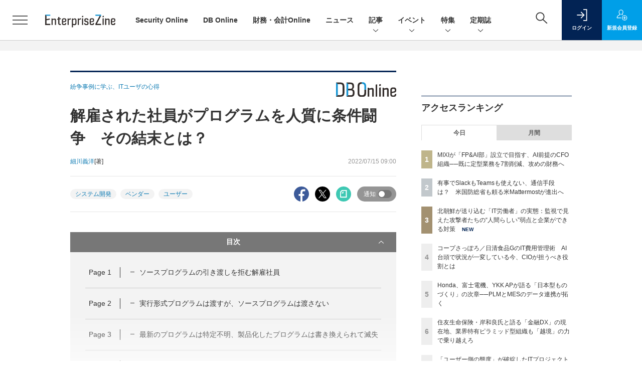

--- FILE ---
content_type: text/html; charset=utf-8
request_url: https://www.google.com/recaptcha/api2/aframe
body_size: 185
content:
<!DOCTYPE HTML><html><head><meta http-equiv="content-type" content="text/html; charset=UTF-8"></head><body><script nonce="A9zYWHYvvHCCT8MRCyGrhQ">/** Anti-fraud and anti-abuse applications only. See google.com/recaptcha */ try{var clients={'sodar':'https://pagead2.googlesyndication.com/pagead/sodar?'};window.addEventListener("message",function(a){try{if(a.source===window.parent){var b=JSON.parse(a.data);var c=clients[b['id']];if(c){var d=document.createElement('img');d.src=c+b['params']+'&rc='+(localStorage.getItem("rc::a")?sessionStorage.getItem("rc::b"):"");window.document.body.appendChild(d);sessionStorage.setItem("rc::e",parseInt(sessionStorage.getItem("rc::e")||0)+1);localStorage.setItem("rc::h",'1769681714889');}}}catch(b){}});window.parent.postMessage("_grecaptcha_ready", "*");}catch(b){}</script></body></html>

--- FILE ---
content_type: image/svg+xml
request_url: https://ez-cdn.shoeisha.jp/static/templates/img/common/logo_dbonline.svg
body_size: 1309
content:
<?xml version="1.0" encoding="utf-8"?>
<!-- Generator: Adobe Illustrator 24.2.3, SVG Export Plug-In . SVG Version: 6.00 Build 0)  -->
<svg version="1.1" id="レイヤー_1" xmlns="http://www.w3.org/2000/svg" xmlns:xlink="http://www.w3.org/1999/xlink" x="0px"
	 y="0px" width="120px" height="28.6px" viewBox="0 0 120 28.6" style="enable-background:new 0 0 120 28.6;" xml:space="preserve">
<style type="text/css">
	.st0{fill:#342E2C;}
	.st1{fill:#1695D4;}
</style>
<g>
	<path class="st0" d="M71.4,11.1c-0.9,0.1-3.5,0.6-5.5,1l-0.4-1.5h-2.4v17.4h3.1V14.7c0,0,3.7-0.6,4.3-0.6c0.6,0,1.1,0.2,1.3,0.6
		c0.3,0.4,0.3,1,0.3,2v11.3h3.1V16.3c0-1.7,0-3-0.7-4C73.8,11.4,72.7,10.9,71.4,11.1z"/>
	<path class="st0" d="M101.1,11.1c-0.9,0.1-3.5,0.6-5.5,1l-0.4-1.5h-2.4v17.4h3.1V14.7c0,0,3.7-0.6,4.3-0.6c0.6,0,1.1,0.2,1.3,0.6
		c0.3,0.4,0.3,1,0.3,2v11.3h3.1V16.3c0-1.7,0-3-0.7-4C103.5,11.4,102.3,10.9,101.1,11.1z"/>
	<g>
		<polygon class="st0" points="89.2,10 86.1,10.6 86.1,27.9 89.2,27.9 		"/>
		<polygon class="st0" points="89.3,3.6 85.9,4.3 85.9,7.5 89.3,6.9 		"/>
	</g>
	<path class="st0" d="M114,28.4c2.1,0,3.7-0.4,4.6-1.2c0.9-0.8,1.4-2.2,1.4-4.1v-0.5l-3,0.5l0,0c0,1-0.2,1.7-0.6,2.1
		c-0.4,0.4-1.2,0.6-2.3,0.6c-1.2,0-2-0.2-2.4-0.6c-0.4-0.4-0.6-1.2-0.6-2.3V21l4.7-0.8c1.5-0.2,2.5-0.7,3.2-1.3c0.6-0.7,1-1.7,1-3
		v-1.2c0-1.6-0.5-2.7-1.4-3.5c-1-0.8-2.4-1.1-4.5-1.1c-2.1,0-3.7,0.4-4.6,1.3c-0.9,0.9-1.4,2.3-1.4,4.3v7.1c0,2,0.4,3.4,1.3,4.3
		C110.4,27.9,111.9,28.4,114,28.4z M111.2,15.7c0-1.1,0.2-1.8,0.6-2.2c0.4-0.4,1.2-0.6,2.3-0.6c1.1,0,1.8,0.2,2.3,0.5
		c0.4,0.3,0.7,0.8,0.7,1.5v0.9c0,0.6-0.2,1.1-0.5,1.4c-0.3,0.3-0.9,0.5-1.7,0.7l-3.8,0.7V15.7z"/>
	<polygon class="st0" points="78.9,27.9 82,27.9 82,4.1 78.9,4.7 	"/>
	<g>
		<path class="st0" d="M56.4,14.3v6.1c0,1.3-0.2,2.3-0.5,3c-0.3,0.7-0.8,1.2-1.5,1.5c-0.7,0.3-1.7,0.4-3,0.4c-1.3,0-2.3-0.1-3-0.4
			c-0.7-0.3-1.3-0.8-1.5-1.5c-0.3-0.7-0.4-1.7-0.4-3V8.2c0-1.3,0.2-2.3,0.5-3c0.3-0.7,0.8-1.3,1.5-1.6c0.7-0.3,1.7-0.5,3-0.5V0
			c-3.1,0-5.3,0.6-6.6,1.9c-1.3,1.3-2,3.4-2,6.3v12.2c0,2.9,0.7,5,2,6.3c1.3,1.3,3.5,1.9,6.6,1.9c3.1,0,5.3-0.6,6.6-1.9
			c1.3-1.2,1.9-3.4,1.9-6.3v-6.1H56.4z"/>
		<path class="st1" d="M54.4,3.6c0.7,0.3,1.3,0.8,1.6,1.6c0.3,0.7,0.5,1.7,0.5,3v6.1h3.5V8.2c0-2-0.3-3.6-0.9-4.8
			c-0.6-1.2-1.5-2.1-2.7-2.6c-1.2-0.5-2.9-0.8-5-0.8v3.2C52.6,3.2,53.7,3.3,54.4,3.6z"/>
	</g>
	<g>
		<polygon class="st1" points="3.5,3.7 0,0.5 0,28.1 3.5,24.9 		"/>
		<path class="st0" d="M8.3,0.5H0l3.5,3.2h4.7c1.2,0,2.2,0.2,2.9,0.5c0.7,0.3,1.2,0.8,1.5,1.6c0.3,0.7,0.5,1.7,0.5,3v11.2
			c0,1.3-0.2,2.3-0.5,3c-0.3,0.7-0.8,1.3-1.5,1.6c-0.7,0.3-1.7,0.5-2.9,0.5H3.5L0,28.1h8.3c2.9,0,5.1-0.6,6.4-1.9
			c1.3-1.3,2-3.3,2-6.1V8.6c0-2.8-0.7-4.9-2-6.2C13.4,1.2,11.2,0.5,8.3,0.5z"/>
	</g>
	<polygon class="st1" points="24.2,15.5 24.2,12.5 24.2,3.6 20.7,0.5 20.7,28.1 24.2,25.1 	"/>
	<path class="st0" d="M36,16c-0.6-1.1-1.6-1.8-3-2.2l-0.4-0.1l0.4-0.2c1-0.5,1.7-1.2,2.2-2.1c0.5-0.9,0.7-2.2,0.7-3.7
		c0-2.5-0.6-4.3-1.8-5.4c-1.2-1.1-3.1-1.7-5.8-1.7h-7.6l3.5,3.1h4.2c1.5,0,2.6,0.3,3.2,1c0.6,0.6,0.9,1.8,0.9,3.5
		c0,1.7-0.3,2.8-0.9,3.5c-0.6,0.7-1.6,1-3.1,1h-4.4v3h4.6c1.2,0,2.2,0.1,2.8,0.4c0.7,0.3,1.2,0.8,1.5,1.5c0.3,0.7,0.4,1.6,0.4,2.9
		c0,1.2-0.1,2.2-0.4,2.9c-0.3,0.7-0.8,1.2-1.5,1.5c-0.7,0.3-1.6,0.4-2.9,0.4h-4.5l-3.5,3.1h8c3,0,5.2-0.6,6.4-1.7
		c1.2-1.1,1.9-3.1,1.9-5.8C36.9,18.6,36.6,17.1,36,16z"/>
</g>
</svg>


--- FILE ---
content_type: image/svg+xml
request_url: https://ez-cdn.shoeisha.jp/static/templates/img/common/logo_securityonlineday_rev.svg
body_size: 2174
content:
<?xml version="1.0" encoding="utf-8"?>
<!-- Generator: Adobe Illustrator 24.2.3, SVG Export Plug-In . SVG Version: 6.00 Build 0)  -->
<svg version="1.1" id="レイヤー_1" xmlns="http://www.w3.org/2000/svg" xmlns:xlink="http://www.w3.org/1999/xlink" x="0px"
	 y="0px" width="215.4px" height="30px" viewBox="0 0 215.4 30" style="enable-background:new 0 0 215.4 30;" xml:space="preserve">
<style type="text/css">
	.st0{fill:#FFFFFF;}
	.st1{fill:#1695D4;}
</style>
<path class="st0" d="M124.7,9.7c-0.8,0.1-3.1,0.5-4.8,0.9l-0.3-1.3h-2.1v15.2h2.7V12.9c0,0,3.3-0.5,3.7-0.5c0.5,0,1,0.2,1.2,0.5
	c0.2,0.4,0.3,0.9,0.3,1.7v9.9h2.7V14.3c0-1.5,0-2.7-0.7-3.5C126.8,10,125.8,9.5,124.7,9.7z"/>
<path class="st0" d="M150.7,9.7c-0.8,0.1-3.1,0.5-4.8,0.9l-0.3-1.3h-2.1v15.2h2.7V12.9c0,0,3.3-0.5,3.7-0.5c0.5,0,1,0.2,1.2,0.5
	c0.2,0.4,0.3,0.9,0.3,1.7v9.9h2.7V14.3c0-1.5,0-2.7-0.7-3.5C152.8,10,151.8,9.5,150.7,9.7z"/>
<path class="st0" d="M73.8,6.1v3.6l-2.4,0.4v2.4l2.3-0.4v8c0,1.6,0.3,2.7,1,3.5c0.7,0.7,1.8,1.1,3.2,1.1h1.8v-2.5h-1.3
	c-0.8,0-1.3-0.2-1.6-0.5c-0.3-0.3-0.4-1-0.4-2v-8l3.3-0.6V8.7l-3.3,0.6V6.1H73.8z"/>
<polygon class="st0" points="68.9,8.8 66.2,9.3 66.2,24.5 68.9,24.5 "/>
<polygon class="st0" points="69,3.2 66,3.7 66,6.6 69,6 "/>
<polygon class="st0" points="140.3,8.8 137.6,9.3 137.6,24.5 140.3,24.5 "/>
<polygon class="st0" points="140.4,3.2 137.4,3.7 137.4,6.6 140.4,6 "/>
<path class="st0" d="M21.7,24.8c1.9,0,3.2-0.4,4-1.1s1.2-1.9,1.2-3.6v-0.4l-2.6,0.4l0,0c0,0.9-0.2,1.5-0.5,1.8c-0.4,0.3-1,0.5-2,0.5
	s-1.7-0.2-2.1-0.5c-0.3-0.3-0.5-1-0.5-2v-1.5l4.1-0.7c1.3-0.2,2.2-0.6,2.8-1.2c0.6-0.6,0.8-1.5,0.8-2.6v-1c0-1.4-0.4-2.4-1.3-3.1
	c-0.8-0.7-2.1-1-3.9-1c-1.9,0-3.2,0.4-4,1.1c-0.8,0.8-1.2,2-1.2,3.7V20c0,1.7,0.4,3,1.2,3.8C18.5,24.5,19.8,24.8,21.7,24.8z
	 M19.2,13.8c0-1,0.2-1.6,0.5-2c0.4-0.4,1-0.5,2.1-0.5c1,0,1.6,0.1,2,0.4c0.4,0.3,0.6,0.7,0.6,1.3v0.8c0,0.6-0.1,1-0.4,1.3
	s-0.8,0.5-1.5,0.6l-3.3,0.6C19.2,16.3,19.2,13.8,19.2,13.8z"/>
<path class="st0" d="M162,24.8c1.9,0,3.2-0.4,4-1.1s1.2-1.9,1.2-3.6v-0.4l-2.6,0.4l0,0c0,0.9-0.2,1.5-0.5,1.8c-0.4,0.3-1,0.5-2,0.5
	s-1.7-0.2-2.1-0.5c-0.3-0.3-0.5-1-0.5-2v-1.5l4.1-0.7c1.3-0.2,2.2-0.6,2.8-1.2s0.8-1.5,0.8-2.6v-1c0-1.4-0.4-2.4-1.3-3.1
	c-0.8-0.7-2.1-1-3.9-1c-1.9,0-3.2,0.4-4,1.1c-0.8,0.8-1.2,2-1.2,3.7V20c0,1.7,0.4,3,1.2,3.8C158.8,24.5,160.2,24.8,162,24.8z
	 M159.5,13.8c0-1,0.2-1.6,0.5-2c0.4-0.4,1-0.5,2.1-0.5c1,0,1.6,0.1,2,0.4c0.4,0.3,0.6,0.7,0.6,1.3v0.8c0,0.6-0.1,1-0.4,1.3
	c-0.3,0.3-0.8,0.5-1.5,0.6l-3.3,0.6L159.5,13.8L159.5,13.8z"/>
<path class="st0" d="M34.8,24.8c1.8,0,3.1-0.4,3.9-1.1c0.8-0.8,1.2-2,1.2-3.8v-0.5l-2.7,0.5l0,0c0,0.9-0.2,1.6-0.5,1.9
	c-0.3,0.4-1,0.5-1.9,0.5s-1.6-0.2-1.9-0.5c-0.4-0.3-0.5-1-0.5-2v-6.1c0-0.9,0.2-1.6,0.5-1.9c0.4-0.3,1-0.5,1.9-0.5s1.5,0.2,1.8,0.5
	s0.5,1,0.5,1.9v0.4l2.7-0.4l0,0c0-1.7-0.4-3-1.2-3.8s-2.1-1.2-3.8-1.2c-1.8,0-3.1,0.4-3.9,1.2s-1.2,2-1.2,3.8v6.1
	c0,1.7,0.4,3,1.2,3.8C31.6,24.5,32.9,24.8,34.8,24.8z"/>
<path class="st0" d="M42.6,9.3v10.9c0,1.5,0.3,2.6,0.9,3.4c0.6,0.8,1.5,1.2,2.6,1.2c0.7,0,1.3-0.1,2-0.4s1.5-0.7,2.6-1.3l0.3,1.4
	h2.1V9.3h-2.7v11.6c-1,0.5-1.7,0.8-2.2,1s-1,0.3-1.4,0.3c-0.5,0-0.9-0.2-1.1-0.6c-0.2-0.4-0.3-1-0.3-1.9V9.3H42.6z"/>
<path class="st0" d="M58.8,10.8l-0.4-1.5h-2.1v15.2H59V13.3c0.7-0.4,1.3-0.8,2-1.1s1.3-0.5,1.7-0.5h0.9V9h-0.9
	C62,9,60.6,9.6,58.8,10.8z"/>
<path class="st0" d="M90.6,9.3l-2.2,8.2c-0.4,1.4-0.7,2.7-0.9,3.8h-0.1c-0.3-1.5-0.7-2.8-1-3.8L84,9.3h-2.9l4.4,14.5h1.1L86.1,26
	c-0.2,0.6-0.4,1-0.7,1.3c-0.3,0.2-0.7,0.3-1.3,0.3h-1.4V30h1.4c1.3,0,2.3-0.3,3-0.8c0.6-0.5,1.2-1.4,1.5-2.8l4.8-17.2L90.6,9.3
	L90.6,9.3z"/>
<polygon class="st0" points="131.2,24.5 133.9,24.5 133.9,3.5 131.2,4.1 "/>
<path class="st0" d="M195.3,15.5c-1.6,0-2.7,0.4-3.5,1.1c-0.7,0.7-1.1,1.9-1.1,3.6c0,1.6,0.3,2.7,1,3.5s1.6,1.1,2.7,1.1
	c0.7,0,1.5-0.1,2.1-0.4c0.7-0.3,1.5-0.7,2.3-1.3l0.4,1.4h2V13.7c0-1.7-0.4-3-1.2-3.7c-0.8-0.8-2.1-1.1-3.9-1.1
	c-1.8,0-3.1,0.4-3.8,1.1c-0.8,0.7-1.1,1.9-1.1,3.6v0.2h2.6v-0.2c0-0.9,0.2-1.4,0.5-1.8c0.3-0.3,0.9-0.5,1.8-0.5
	c0.9,0,1.5,0.2,1.9,0.5c0.3,0.3,0.5,1,0.5,1.9v1.8H195.3z M198.5,21.1c-1.6,0.9-2.7,1.3-3.6,1.3c-0.5,0-0.9-0.2-1.2-0.5
	c-0.3-0.4-0.4-0.9-0.4-1.7c0-0.9,0.2-1.5,0.5-1.9s0.9-0.6,1.7-0.6h2.9v3.4H198.5z"/>
<path class="st0" d="M207.3,27.2c-0.3,0.2-0.7,0.3-1.3,0.3h-1.4V30h1.4c1.3,0,2.3-0.3,3-0.8c0.6-0.5,1.2-1.4,1.5-2.8l4.8-17.2h-2.8
	l-2.2,8.2c-0.4,1.4-0.7,2.7-0.9,3.8h-0.1c-0.3-1.5-0.7-2.8-1-3.8L206,9.3h-2.9l4.4,14.5h1.1L208,26C207.9,26.6,207.6,27,207.3,27.2z
	"/>
<g>
	<path class="st0" d="M111.5,12.5v5.4c0,1.1-0.1,2-0.4,2.6s-0.7,1.1-1.4,1.4c-0.6,0.3-1.5,0.4-2.7,0.4c-1.1,0-2-0.1-2.6-0.4
		s-1.1-0.7-1.4-1.4c-0.3-0.6-0.4-1.5-0.4-2.6V7.2c0-1.1,0.1-2,0.4-2.6s0.7-1.1,1.4-1.4c0.6-0.3,1.5-0.4,2.6-0.4V0
		c-2.7,0-4.6,0.6-5.8,1.7c-1.1,1.1-1.7,3-1.7,5.5v10.7c0,2.6,0.6,4.4,1.7,5.5s3.1,1.7,5.8,1.7c2.7,0,4.6-0.6,5.8-1.6
		c1.1-1.1,1.7-2.9,1.7-5.5v-5.4h-3V12.5z"/>
	<path class="st1" d="M109.8,3.2c0.6,0.3,1.1,0.7,1.4,1.4c0.3,0.6,0.4,1.5,0.4,2.6v5.3h3.1V7.2c0-1.7-0.3-3.2-0.8-4.2
		s-1.3-1.8-2.4-2.3S109,0,107.1,0v2.8C108.3,2.8,109.2,2.9,109.8,3.2z"/>
</g>
<g>
	<polygon class="st1" points="176.8,3.2 173.7,0.5 173.7,24.6 176.8,21.8 	"/>
	<path class="st0" d="M181,0.5h-7.3l3.1,2.8h4.1c1.1,0,1.9,0.1,2.6,0.4c0.6,0.3,1.1,0.7,1.4,1.4c0.3,0.6,0.4,1.5,0.4,2.6v9.8
		c0,1.1-0.1,2-0.4,2.6c-0.3,0.6-0.7,1.1-1.4,1.4c-0.6,0.3-1.5,0.4-2.6,0.4h-4.1l-3.1,2.8h7.3c2.6,0,4.4-0.6,5.6-1.7
		c1.2-1.1,1.8-2.9,1.8-5.4v-10c0-2.5-0.6-4.3-1.8-5.4C185.4,1,183.5,0.5,181,0.5z"/>
</g>
<g>
	<path class="st0" d="M3,6.5c0-0.9,0.1-1.7,0.3-2.2c0.2-0.6,0.6-1,1.1-1.3C5,2.8,6,2.7,7,2.7s1.7,0.1,2.3,0.4
		c0.5,0.2,0.9,0.7,1.2,1.3c0.2,0.6,0.3,1.4,0.3,2.5v0.5l2.9-0.5c0-1.7-0.2-3-0.7-4c-0.4-1-1.1-1.7-2.1-2.1C10,0.2,8.7,0,7,0
		S3.7,0.2,2.7,0.6S1,1.7,0.6,2.6C0.2,3.6,0,4.9,0,6.5c0,1.9,0.3,3.4,0.9,4.4c0.4,0.7,1.2,1.3,2.3,1.8V8.4C3,7.9,3,7.3,3,6.5z"/>
	<path class="st0" d="M11.8,12.9c-0.4-0.3-0.8-0.6-1.3-0.8v4.2c0.1,0.5,0.2,1.2,0.2,2c0,1-0.1,1.8-0.3,2.3c-0.2,0.6-0.6,1-1.2,1.3
		c-0.6,0.3-1.1,0.4-2.2,0.4c-1,0-1.9-0.1-2.4-0.4c-0.6-0.2-1-0.7-1.3-1.2C3.1,20.2,3,19.4,3,18.4v-0.9L0,18v0.4c0,1.7,0.3,3,0.7,4
		c0.4,0.9,1.2,1.6,2.2,2.1c1,0.4,2.4,0.7,4.1,0.7s2.8-0.2,3.8-0.7c1-0.4,1.7-1.1,2.2-2.1s0.7-2.3,0.7-4c0-1.4-0.1-2.5-0.4-3.4
		C13,14.2,12.5,13.5,11.8,12.9z"/>
	<path class="st1" d="M8.8,11.4l-3.2-1c-0.7-0.2-1.3-0.5-1.7-0.8C3.5,9.3,3.3,8.9,3.2,8.4v4.2c0.3,0.1,0.7,0.3,1.1,0.4l3.6,1.2
		c0.8,0.3,1.4,0.6,1.8,0.9c0.4,0.3,0.7,0.7,0.8,1.2v-4.2C10,11.9,9.5,11.6,8.8,11.4z"/>
</g>
</svg>


--- FILE ---
content_type: text/javascript;charset=utf-8
request_url: https://api.cxense.com/public/widget/data?json=%7B%22context%22%3A%7B%22referrer%22%3A%22%22%2C%22categories%22%3A%7B%22testgroup%22%3A%2258%22%7D%2C%22parameters%22%3A%5B%7B%22key%22%3A%22userState%22%2C%22value%22%3A%22anon%22%7D%2C%7B%22key%22%3A%22page%22%2C%22value%22%3A%224%22%7D%2C%7B%22key%22%3A%22testGroup%22%2C%22value%22%3A%2258%22%7D%2C%7B%22key%22%3A%22loadDelay%22%2C%22value%22%3A%222.2%22%7D%2C%7B%22key%22%3A%22testgroup%22%2C%22value%22%3A%2258%22%7D%5D%2C%22autoRefresh%22%3Afalse%2C%22url%22%3A%22https%3A%2F%2Fenterprisezine.jp%2Farticle%2Fdetail%2F16252%3Fp%3D4%26anchor%3D1%22%2C%22browserTimezone%22%3A%220%22%7D%2C%22widgetId%22%3A%22e2deb795f639a0cf9609fc96d20a8aacf85b38b0%22%2C%22user%22%3A%7B%22ids%22%3A%7B%22usi%22%3A%22mkzasq5rjbg3um82%22%7D%7D%2C%22prnd%22%3A%22mkzasq5rivl0nuhg%22%7D&media=javascript&sid=1139585087115861189&widgetId=e2deb795f639a0cf9609fc96d20a8aacf85b38b0&resizeToContentSize=true&useSecureUrls=true&usi=mkzasq5rjbg3um82&rnd=637972439&prnd=mkzasq5rivl0nuhg&tzo=0&callback=cXJsonpCB2
body_size: 875
content:
/**/
cXJsonpCB2({"httpStatus":200,"response":{"items":[{"type":"free","campaign":"1","testId":"170"}],"template":"<!--%\nvar dummy = \"\";\nvar items = data.response.items;\nfor (var i = 0; i < items.length; i++) {\n   var item = items[i];\n   if(item['sho-conference-alias']){\n       var flg_tieup = \"\";\n       var title = item['sho-session-title'];\n       var publish_date = item['sho-publish-d'];\n       var recs_image = item['recs-image'];\n       var target = \"_blank\";\n   }else{\n    var target = \"_top\";\n    var title = item['recs-rawtitle'].replace(\"：EnterpriseZine（エンタープライズジン）\",\"\");\n    title = title.replace(/\\([0-9]+\\/[0-9]+\\)$/i,\"\");        \n    var publish_date = item['sho-publish-d'];\n    var recs_image = item['recs-image'].replace(/^http:\\/\\//i, 'https://');\n    recs_image = recs_image.replace(/^https:\\/\\/enterprisezine.jp/, 'https://ez-cdn.shoeisha.jp');\n    var flg_tieup = \"\"\n　if ((item['sho-article-tieup'] == 'タイアップ') || (item['sho-article-type'] == 'タイアップ')) {\n           flg_tieup = '(AD)';\n    }\n    }\n%-->\n<div class=\"c-headlineindex_item border-top border-bottom p-2 cx-detail\">\n          <div class=\"c-headlineindex_item_content cx-detail-content\">\n            <h6>\n            <a tmp:id=\"{{cX.clickTracker(item.click_url)}}\" tmp:href=\"{{item.url}}\" tmp:target=\"{{target}}\">{{title}}{{flg_tieup}}</a></h6>\n          </div>\n          <div class=\"c-headlineindex_item_img\"><a tmp:id=\"{{cX.clickTracker(item.click_url)}}\" tmp:href=\"{{item.url}}\" tmp:target=\"{{target}}\"><img tmp:src=\"{{recs_image}}\" alt=\"\" width=\"200\" height=\"150\"></a></div>\n        </div>\n<!--%\n}\n%-->","style":"#cce-empty-element {margin: 20px auto;width: 100%;text-align: center;}","prnd":"mkzasq5rivl0nuhg"}})

--- FILE ---
content_type: text/javascript;charset=utf-8
request_url: https://api.cxense.com/public/widget/data?json=%7B%22context%22%3A%7B%22referrer%22%3A%22%22%2C%22categories%22%3A%7B%22testgroup%22%3A%2258%22%7D%2C%22parameters%22%3A%5B%7B%22key%22%3A%22userState%22%2C%22value%22%3A%22anon%22%7D%2C%7B%22key%22%3A%22page%22%2C%22value%22%3A%224%22%7D%2C%7B%22key%22%3A%22testGroup%22%2C%22value%22%3A%2258%22%7D%2C%7B%22key%22%3A%22loadDelay%22%2C%22value%22%3A%222.2%22%7D%2C%7B%22key%22%3A%22testgroup%22%2C%22value%22%3A%2258%22%7D%5D%2C%22autoRefresh%22%3Afalse%2C%22url%22%3A%22https%3A%2F%2Fenterprisezine.jp%2Farticle%2Fdetail%2F16252%3Fp%3D4%26anchor%3D1%22%2C%22browserTimezone%22%3A%220%22%7D%2C%22widgetId%22%3A%22fd96b97830bedf42949ce6ee0e2fb72c747f23c3%22%2C%22user%22%3A%7B%22ids%22%3A%7B%22usi%22%3A%22mkzasq5rjbg3um82%22%7D%7D%2C%22prnd%22%3A%22mkzasq5rivl0nuhg%22%7D&media=javascript&sid=1139585087115861189&widgetId=fd96b97830bedf42949ce6ee0e2fb72c747f23c3&resizeToContentSize=true&useSecureUrls=true&usi=mkzasq5rjbg3um82&rnd=1252944533&prnd=mkzasq5rivl0nuhg&tzo=0&callback=cXJsonpCB4
body_size: 11506
content:
/**/
cXJsonpCB4({"httpStatus":200,"response":{"items":[{"recs-image":"https://enterprisezine.jp/static/images/article/21144/21144_side.png","description":"多くの日本企業が長年抱えてきた“根深い課題”──それは、膨大な時間と優秀な人材を消耗する「Excelシートの山」と「バケツリレー」である。会議資料は手作業で作成され、数字の整合性を取るためにExcel職人的作業が各所で発生していた。「極めて優秀な人に作業をさせている」と指摘するのは、王子ホールディングス 執行役員 兼 王子ビジネスセンター 代表取締役社長の藤川健志氏だ。「Domopalooza Japan 2025」で行われたドーモ プレジデント ジャパンの川崎友和氏との対談と、その後のインタビューの様子をレポートする。","collection":"EnterpriseZine","sho-publish-d":"20251222","title":"王子HD、1万人超が使うデータ分析基盤を整備──“後発”ゆえに先行企業の教訓を生かしてスピード導入","url":"https://enterprisezine.jp/article/detail/21144","dominantimage":"https://ez-cdn.shoeisha.jp/static/images/article/21144/21144_top.png","recs-rawtitle":"王子HD、1万人超が使うデータ分析基盤を整備──“後発”ゆえに先行企業の教訓を生かしてスピード導入 (1/4)|EnterpriseZine（エンタープライズジン）","dominantthumbnail":"https://content-thumbnail.cxpublic.com/content/dominantthumbnail/250c7c65de3302efd4e4126a37a5f3cdfd8dfa83.jpg?69488ead","campaign":"2","testId":"194","id":"250c7c65de3302efd4e4126a37a5f3cdfd8dfa83","placement":"2","click_url":"https://api.cxense.com/public/widget/click/[base64]","sho-article-type":"記事"},{"recs-image":"https://enterprisezine.jp/static/images/article/22864/22864-arena.png","description":"キリンホールディングス(以下、キリン)は、DX推進の一環として全社共通のデータ基盤構築を進めるとともに、自社特化型の独自生成AI「BuddyAI」を開発、その活用を全社に拡大させている。このBuddyAIの本格的な活用は、全社的なデータマネジメントのあり方を変える大きな契機となっているという。BuddyAIの活用拡大にともなうデータマネジメントの課題と取り組みをテーマに、データ基盤の整備・運用の現状、データガバナンス強化の方針、そして社員の意識改革について話を訊いた。","collection":"EnterpriseZine","sho-publish-d":"20251125","title":"キリンはAI時代を「データメッシュ」で戦う──独自生成AIの活用拡大で新たに挑むマネジメントの現在地","url":"https://enterprisezine.jp/article/detail/22864","dominantimage":"https://ez-cdn.shoeisha.jp/static/images/article/22864/22864-top.png","recs-rawtitle":"キリンはAI時代を「データメッシュ」で戦う──独自生成AIの活用拡大で新たに挑むマネジメントの現在地 (1/3)|EnterpriseZine（エンタープライズジン）","dominantthumbnail":"https://content-thumbnail.cxpublic.com/content/dominantthumbnail/2e101c909d9703b88344937297554749da0adb4d.jpg?69615456","campaign":"2","testId":"194","id":"2e101c909d9703b88344937297554749da0adb4d","placement":"2","click_url":"https://api.cxense.com/public/widget/click/[base64]","sho-article-type":"記事"},{"recs-image":"https://enterprisezine.jp/static/images/article/22446/22446-arena.png","description":"2025年5月、国の重要インフラなどのサイバー攻撃被害を防ぐための「能動的サイバー防御」の導入に関する2つの法案(以下、「能動的サイバー防御法」と総称)が成立・公布された。これを契機に多くの関連施策が施行されていくだろう。しかし、法の成立はあくまでも“出発点”に過ぎないと紀尾井町戦略研究所の別所直哉氏は語る。別所氏は、同法の成立に向けて法制面などから提言を行ってきた人物の一人だ。2025年6月22日に行われた「サイバー防衛シンポジウム熱海 2025」での同氏の講演内容をレポートする。","collection":"EnterpriseZine","sho-publish-d":"20251015","title":"「能動的サイバー防御法」への提言に携わる別所直哉氏が、今後の法改善に向けた課題と議論のポイントを語る","url":"https://enterprisezine.jp/article/detail/22446","dominantimage":"https://ez-cdn.shoeisha.jp/static/images/article/22446/22446-ogp.png","recs-rawtitle":"「能動的サイバー防御法」への提言に携わる別所直哉氏が、今後の法改善に向けた課題と議論のポイントを語る (1/4)|EnterpriseZine（エンタープライズジン）","dominantthumbnail":"https://content-thumbnail.cxpublic.com/content/dominantthumbnail/6aa74d722dfdef8dffb454f3e4d73206d2bfc8b8.jpg?692ad20e","campaign":"2","testId":"194","id":"6aa74d722dfdef8dffb454f3e4d73206d2bfc8b8","placement":"2","click_url":"https://api.cxense.com/public/widget/click/[base64]","sho-article-type":"記事"},{"recs-image":"https://enterprisezine.jp/static/images/article/23274/23274.png","description":"2025年は、重要インフラや有名企業を狙ったサイバー攻撃のニュースがかつてないほどに世間を騒がせました。人々のサイバーセキュリティに対する関心はますます高まっています。さらには攻撃者にAIが普及したことで、攻撃の大規模化・高度化、そして巧妙化も激しさを増しています。一方、防御側でもAI for Security/Security for AIの議論が加速したほか、能動的サイバー防御をはじめとした官民による制度の整備も大きく前進しました。今回はそんな1年の動きを踏まえ、セキュリティリーダー8名にインタビューを行い、2025年の振り返りと2026年の展望や関心事についてお伺いしました。","collection":"EnterpriseZine","sho-publish-d":"20251226","title":"【特集】セキュリティリーダー8名に聞く、2025年に得られた「教訓」 来年注目の脅威・技術動向は?","url":"https://enterprisezine.jp/article/detail/23274","dominantimage":"https://ez-cdn.shoeisha.jp/static/images/article/23274/23274-ogp001.png","recs-rawtitle":"【特集】セキュリティリーダー8名に聞く、2025年に得られた「教訓」　来年注目の脅威・技術動向は？ (1/4)|EnterpriseZine（エンタープライズジン）","dominantthumbnail":"https://content-thumbnail.cxpublic.com/content/dominantthumbnail/d628374e92791c404025215ec78d976a1ced9e03.jpg?694ddef4","campaign":"2","testId":"194","id":"d628374e92791c404025215ec78d976a1ced9e03","placement":"2","click_url":"https://api.cxense.com/public/widget/click/[base64]","sho-article-type":"記事"},{"recs-image":"https://enterprisezine.jp/static/images/article/22683/22683_side.png","description":"香川県に本社を構える、創業115年の老舗・船舶エンジンメーカーのマキタは、15年前まで情シス不在で“IT原野”だった。情報セキュリティベンチマークは平均を大幅に下回る状況。それを打破しようと立ち上がったのが、当時一般事務職だった高山百合子さんだ。「さっさと帰りたい」を原動力に業務効率化を始め、やがて無秩序な社内ITに気づき、上司にシステム専任担当になりたいと直談判。一度は却下されるも諦めず、ひとり情シスとして様々な改革を行った。そうした成果が評価され、今は執行役員として経営とIT戦略をけん引する立場となった高山さんに、15年の歩みを聞いた。","collection":"EnterpriseZine","sho-publish-d":"20251104","title":"「中小だから......」は言い訳 超アナログな地方中堅企業を2年半で変貌させ、四国のITをリードする存在に","url":"https://enterprisezine.jp/article/detail/22683","dominantimage":"https://ez-cdn.shoeisha.jp/static/images/article/22683/22683_top.png","recs-rawtitle":"「中小だから……」は言い訳 超アナログな地方中堅企業を2年半で変貌させ、四国のITをリードする存在に (1/3)|EnterpriseZine（エンタープライズジン）","dominantthumbnail":"https://content-thumbnail.cxpublic.com/content/dominantthumbnail/779152049c55d24e88704518855998174743acb0.jpg?69449559","campaign":"2","testId":"194","id":"779152049c55d24e88704518855998174743acb0","placement":"2","click_url":"https://api.cxense.com/public/widget/click/[base64]","sho-article-type":"記事"},{"recs-image":"https://enterprisezine.jp/static/images/article/23204/23204_400.jpg","description":"2025年11月7日にEnterpriseZine編集部が開催したオンラインイベント「Data Tech 2025」において、デル・テクノロジーズは「進化を続ける『Dell AI データプラットフォーム』が実現する世界」と題して講演を行った。同社のアドバイザリシステムエンジニアである安井謙治氏と、執行役員統括本部長の森山輝彦氏が「Dell AI Data Platform」の全体像、そしてAI時代における“データ民主化”戦略の鍵となるコンセプトについて詳細に解説した様子をレポートする。","collection":"EnterpriseZine","sho-publish-d":"20251215","title":"AI活用の成否は「データ品質」で決まる 成果を生むためのインフラ戦略","url":"https://enterprisezine.jp/article/detail/23204","dominantimage":"https://ez-cdn.shoeisha.jp/static/images/article/23204/23204_1200.jpg","recs-rawtitle":"AI活用の成否は「データ品質」で決まる　成果を生むためのインフラ戦略 (1/3)|EnterpriseZine（エンタープライズジン）","dominantthumbnail":"https://content-thumbnail.cxpublic.com/content/dominantthumbnail/775b7933763b23ef5f80e7d9cbd53c49c2aaab1c.jpg?697b28c1","campaign":"2","testId":"194","id":"775b7933763b23ef5f80e7d9cbd53c49c2aaab1c","placement":"2","click_url":"https://api.cxense.com/public/widget/click/[base64]","sho-article-type":"タイアップ"},{"recs-image":"https://enterprisezine.jp/static/images/article/23275/23275.png","description":"生成AIが台頭したかと思えば、今や人とエージェントが協働する「AIエージェント時代」が到来しつつある今日。2025年も、AIは驚くべきスピードで進化を続けました。ITベンダーから次々と新たなAIプロダクトや構想が発表されているほか、世界中で新興AIカンパニーも次々と登場しています。そして、日本企業でのAI利活用においても様々な事例が出てきており、これらが将来の競争力や成長力を左右することになるでしょう。そこで、年末特別企画として、AIカンパニーからはPKSHA Technologyとセールスフォース・ジャパンに、そしてユーザー側からはソニーグループとダイハツ工業に、2025年の振り返りと2026の抱負についてインタビューを実施しました。2026年のAI進化と活用は、どのような方向に向かうのでしょうか。","collection":"EnterpriseZine","sho-publish-d":"20251226","title":"【特集】PKSHA・セールスフォース代表/ソニー・ダイハツAI推進リーダーに聞く2026年の抱負と予測","url":"https://enterprisezine.jp/article/detail/23275","dominantimage":"https://ez-cdn.shoeisha.jp/static/images/article/23275/23275ogp.png","recs-rawtitle":"【特集】PKSHA・セールスフォース代表／ソニー・ダイハツAI推進リーダーに聞く2026年の抱負と予測 (1/2)|EnterpriseZine（エンタープライズジン）","dominantthumbnail":"https://content-thumbnail.cxpublic.com/content/dominantthumbnail/f6f6115dda7421d5c5a69a82263469f3d15cceed.jpg?694dc548","campaign":"2","testId":"194","id":"f6f6115dda7421d5c5a69a82263469f3d15cceed","placement":"2","click_url":"https://api.cxense.com/public/widget/click/[base64]","sho-article-type":"記事"},{"recs-image":"https://enterprisezine.jp/static/images/article/23157/23157-arena.png","description":"「2025年の崖」の到来、AIエージェントの台頭、大企業に相次いだランサムウェア攻撃被害など、多様なトピックがIT業界を騒がせた2025年。DX推進やセキュリティの強化など、多くの命題に追われる企業が数多ある中、そのIT変革を間近で支えるITベンダーとコンサルティングファームは、この激動の一年をどう見ているのでしょうか。年末特別企画として、第一線を走り続ける6社に今年の総括・来年の抱負をうかがいました。","collection":"EnterpriseZine","sho-publish-d":"20251226","title":"【特集】ITベンダー&コンサル企業6社に聞く、2026年の展望 企業のIT変革を支えて見えた市場変化","url":"https://enterprisezine.jp/article/detail/23157","dominantimage":"https://ez-cdn.shoeisha.jp/static/images/article/23157/23157-top1.png","recs-rawtitle":"【特集】ITベンダー＆コンサル企業6社に聞く、2026年の展望　企業のIT変革を支えて見えた市場変化 (1/3)|EnterpriseZine（エンタープライズジン）","dominantthumbnail":"https://content-thumbnail.cxpublic.com/content/dominantthumbnail/5243ce6ef7a8e6b7b560c9e23abe79cf3149ed4b.jpg?694dd06c","campaign":"2","testId":"194","id":"5243ce6ef7a8e6b7b560c9e23abe79cf3149ed4b","placement":"2","click_url":"https://api.cxense.com/public/widget/click/[base64]","sho-article-type":"記事"}],"template":"                  <div class=\"c-featureindex\">\n                    <ul class=\"c-featureindex_list row row-cols-1 row-cols-sm-2 row-cols-md-4 gx-4 gy-4 gy-md-5\">\n          <!--%\n          var dummy = \"\";\n\t\t  var items = data.response.items;\n\t\t  for (var i = 0; i < 8; i++) {\n  \t\t\tvar item = items[i];\n                var title = item['recs-rawtitle'].replace(\"｜ Biz/Zine（ビズジン）\",\"\").replace(\"｜翔泳社の本\",\"\").replace(\"：EnterpriseZine（エンタープライズジン）\",\"\").replace(\"|EnterpriseZine（エンタープライズジン）\",\"\").replace(\"：MarkeZine（マーケジン）\",\"\");\n                title = title.replace(/\\([0-9]+\\/[0-9]+\\)$/i,\"\");              \n                var publish_date = item['sho-publish-d'];\n                var recs_image = item['recs-image'].replace(/^http:\\/\\//i, 'https://');\n                recs_image = recs_image.replace(/^https:\\/\\/bizzine.jp/, 'https://bz-cdn.shoeisha.jp');\n                var click_url = cX.clickTracker(item.click_url);\n                var flg_tieup = \"\"\n\t\t\t　if ((item['sho-article-tieup'] == 'タイアップ') || (item['sho-article-type'] == 'タイアップ')) {\n                \tflg_tieup = '(AD)';}\n            %-->                    \n                      <li class=\"c-featureindex_listitem\">\n                        <div class=\"c-featureindex_item\">\n                          <div class=\"c-featureindex_item_img\">\n                            <p><img tmp:src=\"{{recs_image}}\"  alt=\"\" width=\"200\" height=\"150\" class=\"\"></p>\n                           </div>\n                            \n                          <div class=\"c-featureindex_item_content\">\n                            <p class=\"c-featureindex_item_heading\"><a tmp:id=\"{{click_url}}\" tmp:href=\"{{item.url}}\" tmp:target=\"_top\">{{title}}{{flg_tieup}}</a></p>\n                          </div>\n                        </div>\n                      </li>\n          <!--%\n          }\n\t      %-->            \n                            </ul>\n                            </div>","style":"@import url('https://fonts.googleapis.com/css2?family=Roboto&display=swap');\n\n.cx-flex-module[data-cx_987o] {\n    --cx-columns: 4;\n    --cx-item-gap: 4px;\n    --cx-image-height: 220px;\n    --cx-background-color: #FFF;\n    --cx-text-color: #555;\n    --cx-text-hover-color: #000;\n    --cx-font-size: 15px;\n    --cx-font-family: 'Roboto', arial, helvetica, sans-serif;\n    --cx-item-width: calc(100% / var(--cx-columns));\n    display: flex;\n    flex-wrap: wrap;\n    justify-content: space-evenly;\n    background: var(--cx-background-color);\n    padding: var(--cx-item-gap);\n}\n\n.cx-flex-module[data-cx_987o] .cx-item {\n    width: calc(var(--cx-item-width) - var(--cx-columns) * var(--cx-item-gap));\n    margin: var(--cx-item-gap) var(--cx-item-gap) calc(2 * var(--cx-item-gap)) var(--cx-item-gap);\n    flex-grow: 1;\n    display: block;\n    text-decoration: none;\n}\n\n.cx-flex-module[data-cx_987o] .cx-item.text-only {\n    background: #FAFAFA;\n    padding: 15px;\n    box-sizing: border-box;\n}\n\n.cx-flex-module[data-cx_987o] img {\n    width: 100%;\n    height: var(--cx-image-height);\n    -o-object-fit: cover;\n       object-fit: cover;\n    background: #EFEFEF;\n}\n\n.cx-flex-module[data-cx_987o] .cx-item h3 {\n    font-family: var(--cx-font-family);\n    font-size: var(--cx-font-size);\n    font-weight: bold;\n    color: var(--cx-text-color);\n    line-height: 1.3;\n    padding: 0;\n    margin: 0;\n}\n\n.cx-flex-module[data-cx_987o] .cx-item.text-only span {\n    font-family: var(--cx-font-family);\n    font-size: 90%;\n    color: var(--cx-text-color);\n    filter: opacity(0.5);\n    margin: 5px 0;\n    line-height: 1.3;\n}\n\n.cx-flex-module[data-cx_987o] .cx-item:hover {\n    opacity: 0.95;\n}\n\n.cx-flex-module[data-cx_987o] .cx-item:hover h3 {\n    color: var(--cx-text-hover-color);\n}\n\n@media screen and (max-width: 600px) {\n    .cx-flex-module[data-cx_987o] .cx-item {\n        width: calc(100% - 4 * var(--cx-item-gap));\n        height: unset;\n        margin: var(--cx-item-gap) calc(2 * var(--cx-item-gap));\n    }\n\n    .cx-flex-module[data-cx_987o] .cx-item h3 {\n        font-size: 5vw;\n    }\n\n    .cx-flex-module[data-cx_987o] img {\n        height: unset;\n    }\n}\n\n/* IE10+ */\n\n@media screen\\0 {\n    .cx-flex-module[data-cx_987o] {\n        background: #FFF;\n        padding: 4px;\n    }\n\n    .cx-flex-module[data-cx_987o] .cx-item {\n        width: calc(33% - 12px);\n        margin: 4px;\n    }\n\n    .cx-flex-module[data-cx_987o] img {\n        min-height: auto;\n    }\n\n    .cx-flex-module[data-cx_987o] .cx-item h3 {\n        font-family: Roboto, arial, helvetica, sans-serif;\n        font-size: 14px;\n        color: #555;\n        margin: 5px 0;\n    }\n\n    .cx-flex-module[data-cx_987o] .cx-item:hover h3 {\n        color: #000;\n    }\n\n    .cx-flex-module[data-cx_987o] .cx-item.text-only span {\n        font-family: Roboto, arial, helvetica, sans-serif;\n        color: #AAA;\n    }\n}\n","head":"    function separate(num){\n    \treturn String(num).replace( /(\\d)(?=(\\d\\d\\d)+(?!\\d))/g, '$1,');\n\t}\n","prnd":"mkzasq5rivl0nuhg"}})

--- FILE ---
content_type: text/javascript;charset=utf-8
request_url: https://p1cluster.cxense.com/p1.js
body_size: 99
content:
cX.library.onP1('2vtpsbcf1a1p0ecli6dxpkcel');


--- FILE ---
content_type: text/javascript;charset=utf-8
request_url: https://id.cxense.com/public/user/id?json=%7B%22identities%22%3A%5B%7B%22type%22%3A%22ckp%22%2C%22id%22%3A%22mkzasq5rjbg3um82%22%7D%2C%7B%22type%22%3A%22lst%22%2C%22id%22%3A%222vtpsbcf1a1p0ecli6dxpkcel%22%7D%2C%7B%22type%22%3A%22cst%22%2C%22id%22%3A%222vtpsbcf1a1p0ecli6dxpkcel%22%7D%5D%7D&callback=cXJsonpCB5
body_size: 208
content:
/**/
cXJsonpCB5({"httpStatus":200,"response":{"userId":"cx:2xfgxnxhu5q3b2gwvx09i5prkd:26hmltsww1ti6","newUser":false}})

--- FILE ---
content_type: text/javascript;charset=utf-8
request_url: https://api.cxense.com/public/widget/data?json=%7B%22context%22%3A%7B%22referrer%22%3A%22%22%2C%22categories%22%3A%7B%22testgroup%22%3A%2258%22%7D%2C%22parameters%22%3A%5B%7B%22key%22%3A%22userState%22%2C%22value%22%3A%22anon%22%7D%2C%7B%22key%22%3A%22page%22%2C%22value%22%3A%224%22%7D%2C%7B%22key%22%3A%22testGroup%22%2C%22value%22%3A%2258%22%7D%2C%7B%22key%22%3A%22loadDelay%22%2C%22value%22%3A%222.2%22%7D%2C%7B%22key%22%3A%22testgroup%22%2C%22value%22%3A%2258%22%7D%5D%2C%22autoRefresh%22%3Afalse%2C%22url%22%3A%22https%3A%2F%2Fenterprisezine.jp%2Farticle%2Fdetail%2F16252%3Fp%3D4%26anchor%3D1%22%2C%22browserTimezone%22%3A%220%22%7D%2C%22widgetId%22%3A%22a7ccb65591a7bb5cbd07b63e994afbf488460f35%22%2C%22user%22%3A%7B%22ids%22%3A%7B%22usi%22%3A%22mkzasq5rjbg3um82%22%7D%7D%2C%22prnd%22%3A%22mkzasq5rivl0nuhg%22%7D&media=javascript&sid=1139585087115861189&widgetId=a7ccb65591a7bb5cbd07b63e994afbf488460f35&resizeToContentSize=true&useSecureUrls=true&usi=mkzasq5rjbg3um82&rnd=1598795796&prnd=mkzasq5rivl0nuhg&tzo=0&callback=cXJsonpCB3
body_size: 4781
content:
/**/
cXJsonpCB3({"httpStatus":200,"response":{"items":[{"recs-image":"https://enterprisezine.jp/static/images/article/23434/23434-arena.png","description":"本連載では、ITプロジェクトにおける様々な勘所を、実際の判例を題材として解説しています。今回と次回では、有名な「野村ホールディングス(以下、野村HD)と日本アイ・ビー・エム(以下、IBM)」の間で発生した損害賠償事件についてお話ししたいと思います。この裁判には数多くの論点があり、その中でも興味深い2点について考えていきましょう。まずは、「多段階契約におけるベンダーのシステム完成責任」についてです。","collection":"EZ_記事/タイアップ記事","sho-publish-d":"20260115","title":"「野村HD vs 日本IBM」の裁判から考えるベンダーのシステム完成責任、分割契約の場合はどうなる?","url":"https://enterprisezine.jp/article/detail/23434","dominantimage":"https://ez-cdn.shoeisha.jp/static/images/article/23434/23434-ogp.png","recs-rawtitle":"「野村HD vs 日本IBM」の裁判から考えるベンダーのシステム完成責任、分割契約の場合はどうなる？ (1/4)|EnterpriseZine（エンタープライズジン）","dominantthumbnail":"https://content-thumbnail.cxpublic.com/content/dominantthumbnail/4625b2e603b0170f01f0e64477e86dacb3c3ebe5.jpg?69682042","campaign":"2","testId":"193","id":"4625b2e603b0170f01f0e64477e86dacb3c3ebe5","placement":"6","click_url":"https://api.cxense.com/public/widget/click/[base64]","sho-article-type":"記事"},{"recs-image":"https://enterprisezine.jp/static/images/article/23562/tanikawa.png","description":"ランサムウェア被害が拡大する中、企業の事業継続計画(BCP)において見落とされがちなのが有事の通信手段だ。クラウド利用が当たり前の今、あえて「インターネットから切り離されても動く」ローカルな通信基盤の価値が、これまで以上に高まっている。米国発の「Mattermost」は、米国防総省やNATOなど世界の防衛・重要インフラ機関で採用が進むオープンソース(OSS)のコラボレーションプラットフォームだ。そこで本稿では、Mattermostの創業秘話から、SlackやTeamsにはない「データ主権」という強み、そして日本市場への本格参入の狙いを来日していたMattermostのCEO イアン・ティエン(Ian Tien)氏に聞いた。","collection":"EZ_記事/タイアップ記事","sho-publish-d":"20260127","title":"有事でSlackもTeamsも使えない、通信手段は? 米国防総省も頼る米Mattermostが進出へ","url":"https://enterprisezine.jp/article/detail/23562","dominantimage":"https://ez-cdn.shoeisha.jp/static/images/article/23562/23562_1200.jpg","recs-rawtitle":"有事でSlackもTeamsも使えない、通信手段は？　米国防総省も頼る米Mattermostが進出へ (1/3)|EnterpriseZine（エンタープライズジン）","dominantthumbnail":"https://content-thumbnail.cxpublic.com/content/dominantthumbnail/c0121e2f57546df4ac2205d231fd57e94b76a60d.jpg?69780057","campaign":"2","testId":"193","id":"c0121e2f57546df4ac2205d231fd57e94b76a60d","placement":"6","click_url":"https://api.cxense.com/public/widget/click/[base64]","sho-article-type":"記事"},{"recs-image":"https://enterprisezine.jp/static/images/article/23435/23435-arena.png","description":"前回に続き、今回も野村ホールディングス(以下、野村HD)と日本アイ・ビー・エム(以下、IBM)による損害賠償事件を取り上げます。その中でも今回取り上げるのは、トラブルに陥ったプロジェクトにおける「ユーザーの態度」です。このプロジェクトが破綻に向かう中で、ユーザー側の担当者がかなり厳しくベンダーに当たり、かつ破綻の原因をベンダーに押し付けるような態度をとっていたことが明らかになりました。こうした事実を、裁判所はどのように見るのでしょうか。","collection":"EZ_記事/タイアップ記事","sho-publish-d":"20260129","title":"「ユーザー側の態度」が破綻したITプロジェクトの予後を左右する──“野村HD vs 日本IBM”裁判の教訓","url":"https://enterprisezine.jp/article/detail/23435","dominantimage":"https://ez-cdn.shoeisha.jp/static/images/article/23435/23435-ogp.png","recs-rawtitle":"「ユーザー側の態度」が破綻したITプロジェクトの予後を左右する──“野村HD vs 日本IBM”裁判の教訓 (1/3)|EnterpriseZine（エンタープライズジン）","dominantthumbnail":"https://content-thumbnail.cxpublic.com/content/dominantthumbnail/f93d0c62f843cc83dd5a5965b16a687b9f0e210d.jpg?697aa32d","campaign":"2","testId":"193","id":"f93d0c62f843cc83dd5a5965b16a687b9f0e210d","placement":"6","click_url":"https://api.cxense.com/public/widget/click/[base64]","sho-article-type":"記事"}],"template":"              <section class=\"c-primarysection\">\n                <div class=\"c-primarysection_header\">\n                  <h2 class=\"c-primarysection_heading\">Spotlight</h2>\n                 <!-- <p class=\"c-secondarysection_heading_small\">AD</p> --> \n                </div>\n<div class=\"c-primarysection_body\">\n                  <div class=\"c-pickupindex\">\n                    <ul class=\"c-pickupindex_list\">\n<!--%\nvar dummy = \"\";\nvar items = data.response.items.slice(0, 3);\nfor (var i = 0; i < items.length; i++) {\n    var item = items[i];\n    var title = item['recs-rawtitle'].replace(\"｜ Biz/Zine（ビズジン）\",\"\");\n    title = title.replace(\"：ProductZine（プロダクトジン）\",\"\");\n　title = title.replace(\"：EnterpriseZine（エンタープライズジン）\", \"\")\n　title = title.replace(\"|EnterpriseZine（エンタープライズジン）\", \"\")\n    title = title.replace(/\\([0-9]+\\/[0-9]+\\)$/i,\"\");        \n    var publish_date = item['sho-publish-d'];\n    var recs_image = item['recs-image'].replace(/^http:\\/\\//i, 'https://');\n    recs_image = recs_image.replace(/^https:\\/\\/bizzine.jp/, 'https://bz-cdn.shoeisha.jp');\n    var flg_tieup = \"\"\n　if ((item['sho-article-tieup'] == 'タイアップ') || (item['sho-article-type'] == 'タイアップ')) {\n           flg_tieup = '(AD)';\n        }\n%-->                    \n\n                      <li class=\"c-pickupindex_listitem\">\n                        <div class=\"c-pickupindex_item\">\n                          <div class=\"c-pickupindex_item_img\"><img tmp:src=\"{{recs_image}}\" alt=\"\" width=\"200\" height=\"150\"></div>\n                          <div class=\"c-pickupindex_item_content\">\n                            <p class=\"c-pickupindex_item_heading\"><a tmp:id=\"{{cX.clickTracker(item.click_url)}}\" tmp:href=\"{{item.url}}\" tmp:target=\"_top\">{{title}}{{flg_tieup}}</a></p>\n                          </div>\n                        </div>\n                      </li>\n<!--%\n}\n%-->                      \n\n                    </ul>\n                  </div>\n                </div>\n\n</section>","style":"#cce-empty-element {margin: 20px auto;width: 100%;text-align: center;}","prnd":"mkzasq5rivl0nuhg"}})